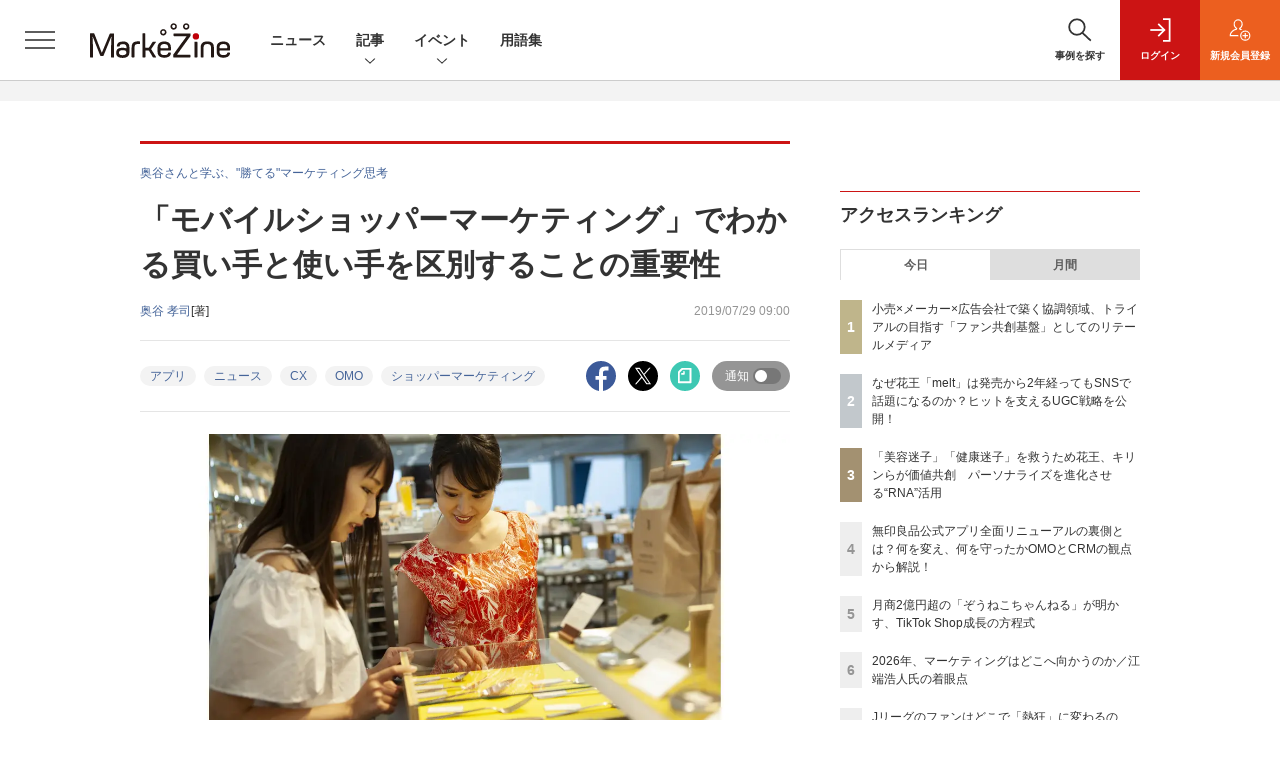

--- FILE ---
content_type: text/html; charset=utf-8
request_url: https://www.google.com/recaptcha/api2/aframe
body_size: 183
content:
<!DOCTYPE HTML><html><head><meta http-equiv="content-type" content="text/html; charset=UTF-8"></head><body><script nonce="GysZYjW-5BOmc3IDilMipA">/** Anti-fraud and anti-abuse applications only. See google.com/recaptcha */ try{var clients={'sodar':'https://pagead2.googlesyndication.com/pagead/sodar?'};window.addEventListener("message",function(a){try{if(a.source===window.parent){var b=JSON.parse(a.data);var c=clients[b['id']];if(c){var d=document.createElement('img');d.src=c+b['params']+'&rc='+(localStorage.getItem("rc::a")?sessionStorage.getItem("rc::b"):"");window.document.body.appendChild(d);sessionStorage.setItem("rc::e",parseInt(sessionStorage.getItem("rc::e")||0)+1);localStorage.setItem("rc::h",'1769417797881');}}}catch(b){}});window.parent.postMessage("_grecaptcha_ready", "*");}catch(b){}</script></body></html>

--- FILE ---
content_type: text/javascript;charset=utf-8
request_url: https://api.cxense.com/public/widget/data?json=%7B%22context%22%3A%7B%22referrer%22%3A%22%22%2C%22categories%22%3A%7B%22testgroup%22%3A%220%22%7D%2C%22parameters%22%3A%5B%7B%22key%22%3A%22userState%22%2C%22value%22%3A%22anon%22%7D%2C%7B%22key%22%3A%22page%22%2C%22value%22%3A%221%22%7D%2C%7B%22key%22%3A%22testGroup%22%2C%22value%22%3A%220%22%7D%2C%7B%22key%22%3A%22loadDelay%22%2C%22value%22%3A%222.6%22%7D%2C%7B%22key%22%3A%22testgroup%22%2C%22value%22%3A%220%22%7D%5D%2C%22autoRefresh%22%3Afalse%2C%22url%22%3A%22https%3A%2F%2Fmarkezine.jp%2Farticle%2Fdetail%2F31325%22%2C%22browserTimezone%22%3A%220%22%7D%2C%22widgetId%22%3A%22b6cba9b65e1785f4a467aed0f462edd6202bea8b%22%2C%22user%22%3A%7B%22ids%22%3A%7B%22usi%22%3A%22mkuxo2stxk51c8cv%22%7D%7D%2C%22prnd%22%3A%22mkuxo2st87kushqy%22%7D&media=javascript&sid=1141836886119288443&widgetId=b6cba9b65e1785f4a467aed0f462edd6202bea8b&resizeToContentSize=true&useSecureUrls=true&usi=mkuxo2stxk51c8cv&rnd=1445456979&prnd=mkuxo2st87kushqy&tzo=0&callback=cXJsonpCB5
body_size: 10058
content:
/**/
cXJsonpCB5({"httpStatus":200,"response":{"items":[{"dominantimagedimensions":"1200x630","recs-image":"http://markezine.jp/static/images/article/50281/50281_0.jpg","description":"様々な企業の支援とともに、実務に活用できるマーケティング知識を厳選・体系化した学習Webサイト「Wisdom-Beta」での発信も行う西口一希氏。本記事では2026年の展望として、AI時代の差別化要因となる「意思決定」と「行動」、そしてそれらを実現する仕組みについて西口氏にうかがいました。AIで誰もが高度な知見にアクセスできるようになった中、AIを最大限活用して競争に差をつけるポイントとは。","collection":"MarkeZine","dominantthumbnaildimensions":"300x158","sho-publish-d":"20260126","title":"2026年、競争の舞台は「意思決定と行動」へ。西口一希氏が示す、未来を拓く「学習駆動アクション」とは","url":"https://markezine.jp/article/detail/50281","sho-corner":"【新年特集】2025→2026 キーパーソンによる予測と展望","dominantimage":"https://markezine.jp/static/images/article/50281/50281_fb.jpg","recs-rawtitle":"2026年、競争の舞台は「意思決定と行動」へ。西口一希氏が示す、未来を拓く「学習駆動アクション」とは (1/3)：MarkeZine（マーケジン）","dominantthumbnail":"https://content-thumbnail.cxpublic.com/content/dominantthumbnail/609eddd2bb0a64da6942736ee1f3b77697a8797c.jpg?6976a816","campaign":"undefined","testId":"29","id":"609eddd2bb0a64da6942736ee1f3b77697a8797c","placement":"6","click_url":"https://api.cxense.com/public/widget/click/[base64]"},{"dominantimagedimensions":"1200x630","recs-image":"http://markezine.jp/static/images/article/50320/50320_arena.png","description":"2026年、来場者数14.8万人を記録した世界最大級のテックイベント「CES」。その本質は「近未来」の夢物語から「少し先の現実」へとシフトしています。建国250周年や中間選挙を控えた米国市場の熱気、そして加速するマネタイズの波。本稿では、スマートホームやARグラス、NVIDIAが牽引するAIの潮流など、マーケター向けにCES 2026の注目トピックスを整理します。","collection":"MarkeZine","dominantthumbnaildimensions":"300x158","sho-publish-d":"20260123","title":"マーケター向け|CES 2026 最新テックトレンド~来場者数は14.8万人規模に~","url":"https://markezine.jp/article/detail/50320","sho-corner":"グローバルの風向き、トレンドを知る。海外カンファレンスレポート","dominantimage":"https://markezine.jp/static/images/article/50320/50320_fb.png","recs-rawtitle":"マーケター向け｜CES 2026 最新テックトレンド～来場者数は14.8万人規模に～ (1/3)：MarkeZine（マーケジン）","dominantthumbnail":"https://content-thumbnail.cxpublic.com/content/dominantthumbnail/cd4fce14a684ece8a0ae779b33decda8b89cc23d.jpg?6972ac66","campaign":"undefined","testId":"29","id":"cd4fce14a684ece8a0ae779b33decda8b89cc23d","placement":"6","click_url":"https://api.cxense.com/public/widget/click/[base64]"},{"dominantimagedimensions":"1200x630","recs-image":"http://markezine.jp/static/images/article/50302/50302_arena_v2.png","description":"2026年は、冬季五輪、WBC、サッカーW杯、さらに国内ではアジア大会と、世界的なスポーツイベントが集中する。スポーツファンにはたまらない1年になりそうだ。 本記事では、日本人のスポーツ関心度とファン化のプロセスを、定量・定性の両面から徹底分析した。1万人規模の調査で見えた「市場の実態」と、熱狂的なJリーグサポーターへの深層インタビューから浮かび上がった「コアファンへの共通ルート」。そこには、ファンベースを拡大するための明確なヒントが隠されていた。","collection":"MarkeZine","dominantthumbnaildimensions":"300x158","sho-publish-d":"20260122","title":"Jリーグのファンはどこで「熱狂」に変わるのか? 1万人調査×定性分析で解明する「没入の法則」","url":"https://markezine.jp/article/detail/50302","sho-corner":"生活者データバンク","dominantimage":"https://markezine.jp/static/images/article/50302/50302_fb_v2.png","recs-rawtitle":"Jリーグのファンはどこで「熱狂」に変わるのか？ 1万人調査×定性分析で解明する「没入の法則」 (1/3)：MarkeZine（マーケジン）","dominantthumbnail":"https://content-thumbnail.cxpublic.com/content/dominantthumbnail/cc5713c5c2c228b9786408ec6c5646b6251d431e.jpg?697169da","campaign":"undefined","testId":"29","id":"cc5713c5c2c228b9786408ec6c5646b6251d431e","placement":"6","click_url":"https://api.cxense.com/public/widget/click/[base64]"},{"dominantimagedimensions":"1200x630","recs-image":"http://markezine.jp/static/images/article/50292/50292_arena.png","description":"「Z世代向けの広告を作ったのに響かない」。そんな悩みを抱えるマーケターは少なくないでしょう。サイバーエージェント次世代生活研究所では、Z世代の学生研究員約30名が注目した広告を毎月収集し、インサイト分析を行っています。2025年の事例を総ざらいした結果、見えてきたのは「中途半端ではダメ」という明確な傾向でした。本記事では、Z世代のトレンド・気持ち・憧れに「思いっきり合わせた」広告事例から読み解いた13のインサイトを解説します。","collection":"MarkeZine","dominantthumbnaildimensions":"300x158","sho-publish-d":"20260119","title":"2025年、Z世代に刺さった広告は「極端な2択」トレンド・気持ち・憧れを射抜く13インサイト【前編】","url":"https://markezine.jp/article/detail/50292","sho-corner":"Z世代に”刺さる”広告の法則","dominantimage":"https://markezine.jp/static/images/article/50292/50292_fb.png","recs-rawtitle":"2025年、Z世代に刺さった広告は「極端な2択」トレンド・気持ち・憧れを射抜く13インサイト【前編】 (1/4)：MarkeZine（マーケジン）","dominantthumbnail":"https://content-thumbnail.cxpublic.com/content/dominantthumbnail/d440025bc2ae6f525a1ed36d534698f590b86c3e.jpg?696d7746","campaign":"undefined","testId":"29","id":"d440025bc2ae6f525a1ed36d534698f590b86c3e","placement":"6","click_url":"https://api.cxense.com/public/widget/click/[base64]"},{"dominantimagedimensions":"1200x630","recs-image":"http://markezine.jp/static/images/article/50317/50317_arena.jpg","description":"「口コミで評価されていても自分には合わなかった」という体験は“あるある”でありながら、生活者と企業にとって実は大きな課題だ。これが科学的に解決できればマーケティングは根底から変わっていくのではないか——。花王、キリンホールディングス、アイスタイルらが名を連ね、生体情報であるRNAの活用を企業の垣根を越えて推進するRNA共創コンソーシアムは、2026年1月14日にプレスカンファレンスを実施した。新たな商品・サービスへの展開など本格的なビジネスへの実装に携わる担当者や参画企業のリーダーたちが登壇し、科学的根拠に基づいた「真のOne to Oneリコメンド」へのシフトを語った。","collection":"MarkeZine","dominantthumbnaildimensions":"300x158","sho-publish-d":"20260123","title":"「美容迷子」「健康迷子」を救うため花王、キリンらが価値共創 パーソナライズを進化させる“RNA”活用","url":"https://markezine.jp/article/detail/50317","sho-corner":"これからのパーソナライゼーション","dominantimage":"https://markezine.jp/static/images/article/50317/50317_ogp.jpg","recs-rawtitle":"「美容迷子」「健康迷子」を救うため花王、キリンらが価値共創　パーソナライズを進化させる“RNA”活用 (1/3)：MarkeZine（マーケジン）","dominantthumbnail":"https://content-thumbnail.cxpublic.com/content/dominantthumbnail/40661286792e8c0ac5eee1690b1d517ffd931382.jpg?6972bb4f","campaign":"undefined","testId":"29","id":"40661286792e8c0ac5eee1690b1d517ffd931382","placement":"6","click_url":"https://api.cxense.com/public/widget/click/[base64]"},{"dominantimagedimensions":"1200x630","recs-image":"http://markezine.jp/static/images/article/46057/46057_0.png","description":"Excelは、ショートカットを使えるようになると作業効率がグンとアップする。そこで本記事では超基本編からスタートし、作業別に「入力・編集・書式設定」「範囲選択・移動」「ファイル操作」から、それぞれおすすめしたい計36種類のショートカットを紹介する。ショートカットの他にもある作業効率を上げる方法も取り上げるので、参考にしてもらえたら幸いだ。文末にはショートカット一覧を掲載した。","collection":"MarkeZine","dominantthumbnaildimensions":"300x158","sho-publish-d":"20241202","title":"これは便利!Excelショートカット一覧 作業別まとめ計36種類","url":"https://markezine.jp/article/detail/46057","sho-corner":"今知っておきたいマーケティング基礎知識","dominantimage":"https://markezine.jp/static/images/article/46057/46057_fb.png","recs-rawtitle":"これは便利！Excelショートカット一覧 作業別まとめ計36種類：MarkeZine（マーケジン）","dominantthumbnail":"https://content-thumbnail.cxpublic.com/content/dominantthumbnail/d299bd93ae09190b0e4ee53ee2e2123efc03d9ef.jpg?6962fa5b","campaign":"undefined","testId":"29","id":"d299bd93ae09190b0e4ee53ee2e2123efc03d9ef","placement":"6","click_url":"https://api.cxense.com/public/widget/click/[base64]"},{"dominantimagedimensions":"1200x630","recs-image":"http://markezine.jp/static/images/article/50312/50312_arena.jpg","description":"マーケティングの仕事は、これまでも何度も姿を変えてきた。マスメディアの時代からデジタルメディア・インターネット・SNSが台頭してきたOESPの時代、高度なデータ活用の時代。そのたびに「手法」は更新されてきた。しかし仕事の前提条件そのものが変わる瞬間は、そう多くはない。私は今、2026年を見据えて、マーケティングが再び、前提条件ごと書き換わる局面に入ったと強く感じている。","collection":"MarkeZine","dominantthumbnaildimensions":"300x158","sho-publish-d":"20260123","title":"2026年、マーケティングはどこへ向かうのか/江端浩人氏の着眼点","url":"https://markezine.jp/article/detail/50312","sho-corner":"【新年特集】2025→2026 キーパーソンによる予測と展望","dominantimage":"https://markezine.jp/static/images/article/50312/50312_FB.jpg","recs-rawtitle":"2026年、マーケティングはどこへ向かうのか／江端浩人氏の着眼点 (1/4)：MarkeZine（マーケジン）","dominantthumbnail":"https://content-thumbnail.cxpublic.com/content/dominantthumbnail/735714fc5817353c4d03e36ad703e474460813f4.jpg?6972c132","campaign":"undefined","testId":"29","id":"735714fc5817353c4d03e36ad703e474460813f4","placement":"6","click_url":"https://api.cxense.com/public/widget/click/[base64]"},{"dominantimagedimensions":"1200x630","recs-image":"http://markezine.jp/static/images/article/50205/50205_arena.png","description":"2026年、新年一発目は恒例のあの人物による「広告マーケティング業界予測」をお届け。7つのキーワードから、広告マーケティング業界の動向、今年取り組むべきテーマを探る。","collection":"MarkeZine","dominantthumbnaildimensions":"300x158","sho-publish-d":"20260105","title":"【業界人間ベム】2026年・広告マーケティング業界7つの予測","url":"https://markezine.jp/article/detail/50205","sho-corner":"【新年特集】2025→2026 キーパーソンによる予測と展望","dominantimage":"https://markezine.jp/static/images/article/50205/50205_fb.png","recs-rawtitle":"【業界人間ベム】2026年・広告マーケティング業界7つの予測 (1/4)：MarkeZine（マーケジン）","dominantthumbnail":"https://content-thumbnail.cxpublic.com/content/dominantthumbnail/fe7c479c00e21b6f8384ccbef6138951a695409e.jpg?695af2b9","campaign":"undefined","testId":"29","id":"fe7c479c00e21b6f8384ccbef6138951a695409e","placement":"6","click_url":"https://api.cxense.com/public/widget/click/[base64]"}],"template":"                  <div class=\"c-featureindex\">\n                    <ul class=\"c-featureindex_list row row-cols-1 row-cols-sm-2 row-cols-md-4 gx-4 gy-4 gy-md-5\">\n          <!--%\n          var dummy = \"\";\n\t\t  var items = data.response.items;\n\t\t  for (var i = 0; i < 8; i++) {\n  \t\t\tvar item = items[i];\n                var title = item['recs-rawtitle'].replace(\"：MarkeZine（マーケジン）\",\"\");\n                title = title.replace(/\\([0-9]+\\/[0-9]+\\)$/i,\"\");              \n                var publish_date = item['sho-publish-d'];\n                var recs_image = item['recs-image'].replace(/^http:\\/\\//i, 'https://');\n                var click_url = cX.clickTracker(item.click_url);\n                recs_image = recs_image.replace(/^https:\\/\\/markezine.jp/, 'https://mz-cdn.shoeisha.jp');\n            %-->                    \n                      <li class=\"c-featureindex_listitem\">\n                        <div class=\"c-featureindex_item\">\n                          <div class=\"c-featureindex_item_img\">\n                            <p><img tmp:src=\"{{recs_image}}\"  alt=\"\" width=\"200\" height=\"150\" class=\"\"></p>\n                           </div>\n                            \n                          <div class=\"c-featureindex_item_content\">\n                            <p class=\"c-featureindex_item_heading\"><a tmp:id=\"{{click_url}}\" tmp:href=\"{{item.url}}\" tmp:target=\"_top\">{{title}}</a></p>\n                          </div>\n                        </div>\n                      </li>\n          <!--%\n          }\n\t      %-->            \n                            </ul>\n                            </div>","style":"","head":"    function separate(num){\n    \treturn String(num).replace( /(\\d)(?=(\\d\\d\\d)+(?!\\d))/g, '$1,');\n\t}\n","prnd":"mkuxo2st87kushqy"}})

--- FILE ---
content_type: text/javascript;charset=utf-8
request_url: https://api.cxense.com/public/widget/data?json=%7B%22context%22%3A%7B%22referrer%22%3A%22%22%2C%22categories%22%3A%7B%22testgroup%22%3A%220%22%7D%2C%22parameters%22%3A%5B%7B%22key%22%3A%22userState%22%2C%22value%22%3A%22anon%22%7D%2C%7B%22key%22%3A%22page%22%2C%22value%22%3A%221%22%7D%2C%7B%22key%22%3A%22testGroup%22%2C%22value%22%3A%220%22%7D%2C%7B%22key%22%3A%22loadDelay%22%2C%22value%22%3A%222.6%22%7D%2C%7B%22key%22%3A%22testgroup%22%2C%22value%22%3A%220%22%7D%5D%2C%22autoRefresh%22%3Afalse%2C%22url%22%3A%22https%3A%2F%2Fmarkezine.jp%2Farticle%2Fdetail%2F31325%22%2C%22browserTimezone%22%3A%220%22%7D%2C%22widgetId%22%3A%2225d1c912f531254981e4c885b8fea221510a6eb6%22%2C%22user%22%3A%7B%22ids%22%3A%7B%22usi%22%3A%22mkuxo2stxk51c8cv%22%7D%7D%2C%22prnd%22%3A%22mkuxo2st87kushqy%22%7D&media=javascript&sid=1141836886119288443&widgetId=25d1c912f531254981e4c885b8fea221510a6eb6&resizeToContentSize=true&useSecureUrls=true&usi=mkuxo2stxk51c8cv&rnd=1906601797&prnd=mkuxo2st87kushqy&tzo=0&callback=cXJsonpCB3
body_size: 2376
content:
/**/
cXJsonpCB3({"httpStatus":200,"response":{"items":[{"dominantimagedimensions":"1200x630","recs-image":"http://markezine.jp/static/images/article/50234/50234_arena.png","description":"近年、広告・マーケティング業界においてホットワードとなっている「リテールメディア」。検証として部分的に着手している企業は多いものの、いまだ本格的に機能させることができていないケースも多いのが現状だろう。単なるトレンドで終わらせず、マーケティング基盤としてリテールメディアを有効活用するために、各社はどう動いていけばよいのだろうか。トライアル×SalesPlus×電通デジタル×電通の4社対談 から、リテールメディアが目指すべきゴールや、会社や業種業界の壁を越えた「共創モデル」のあり方を探っていく。","dominantthumbnaildimensions":"300x158","sho-publish-d":"20260123","title":"小売×メーカー×広告会社で築く協調領域、トライアルの目指す「ファン共創基盤」としてのリテールメディア","url":"https://markezine.jp/article/detail/50234","sho-corner-id":"1133","dominantimage":"https://markezine.jp/static/images/article/50234/50234_fb.png","sho-article-title":"小売×メーカー×広告会社で築く協調領域、トライアルの目指す「ファン共創基盤」としてのリテールメディア","recs-rawtitle":"小売×メーカー×広告会社で築く協調領域、トライアルの目指す「ファン共創基盤」としてのリテールメディア (1/3)：MarkeZine（マーケジン）","dominantthumbnail":"https://content-thumbnail.cxpublic.com/content/dominantthumbnail/8c4edbc7e714ea66eb05e744e8533a49a1df50af.jpg?6972d633","campaign":"2","testId":"176","id":"8c4edbc7e714ea66eb05e744e8533a49a1df50af","placement":"6","click_url":"https://api.cxense.com/public/widget/click/[base64]","sho-article-type":"タイアップ"}],"template":"<!--%\nvar dummy = \"\";\nvar items = data.response.items;\nfor (var i = 0; i < items.length; i++) {\n   var item = items[i];\n   if(item['sho-conference-alias']){\n       var flg_tieup = \"\";\n       var title = item['sho-session-title'];\n       var publish_date = item['sho-publish-d'];\n       var recs_image = item['recs-image'];\n       var target = \"_blank\";\n   }else{\n    var target = \"_top\";\n    var title = item['recs-rawtitle'].replace(\"：MarkeZine（マーケジン）\",\"\");\n    title = title.replace(/\\([0-9]+\\/[0-9]+\\)$/i,\"\");        \n    var publish_date = item['sho-publish-d'];\n    var recs_image = item['recs-image'].replace(/^http:\\/\\//i, 'https://');\n    recs_image = recs_image.replace(/^https:\\/\\/markezine.jp/, 'https://mz-cdn.shoeisha.jp');\n    var flg_tieup = \"\"\n　if ((item['sho-article-tieup'] == 'タイアップ') || (item['sho-article-type'] == 'タイアップ')) {\n           flg_tieup = '(AD)';\n    }\n    }\n%-->\n<div class=\"c-headlineindex_item border-top border-bottom p-2 cx-detail\">\n          <div class=\"c-headlineindex_item_content cx-detail-content\">\n            <h6>\n            <a tmp:id=\"{{cX.clickTracker(item.click_url)}}\" tmp:href=\"{{item.url}}\" tmp:target=\"{{target}}\">{{title}}{{flg_tieup}}</a></h6>\n          </div>\n          <div class=\"c-headlineindex_item_img\"><a tmp:id=\"{{cX.clickTracker(item.click_url)}}\" tmp:href=\"{{item.url}}\" tmp:target=\"{{target}}\"><img tmp:src=\"{{recs_image}}\" alt=\"\" width=\"200\" height=\"150\"></a></div>\n        </div>\n<!--%\n}\n%-->","style":"#cce-empty-element {margin: 20px auto;width: 100%;text-align: center;}","prnd":"mkuxo2st87kushqy"}})

--- FILE ---
content_type: text/javascript;charset=utf-8
request_url: https://p1cluster.cxense.com/p1.js
body_size: 99
content:
cX.library.onP1('1qbe6amto5rsf1eftm43v5jrmo');


--- FILE ---
content_type: text/javascript;charset=utf-8
request_url: https://api.cxense.com/public/widget/data?json=%7B%22context%22%3A%7B%22referrer%22%3A%22%22%2C%22categories%22%3A%7B%22testgroup%22%3A%220%22%7D%2C%22parameters%22%3A%5B%7B%22key%22%3A%22userState%22%2C%22value%22%3A%22anon%22%7D%2C%7B%22key%22%3A%22page%22%2C%22value%22%3A%221%22%7D%2C%7B%22key%22%3A%22testGroup%22%2C%22value%22%3A%220%22%7D%2C%7B%22key%22%3A%22loadDelay%22%2C%22value%22%3A%222.6%22%7D%2C%7B%22key%22%3A%22testgroup%22%2C%22value%22%3A%220%22%7D%5D%2C%22autoRefresh%22%3Afalse%2C%22url%22%3A%22https%3A%2F%2Fmarkezine.jp%2Farticle%2Fdetail%2F31325%22%2C%22browserTimezone%22%3A%220%22%7D%2C%22widgetId%22%3A%226b27504a68afffa167fb2cccc8cebedf6ea5cf37%22%2C%22user%22%3A%7B%22ids%22%3A%7B%22usi%22%3A%22mkuxo2stxk51c8cv%22%7D%7D%2C%22prnd%22%3A%22mkuxo2st87kushqy%22%7D&media=javascript&sid=1141836886119288443&widgetId=6b27504a68afffa167fb2cccc8cebedf6ea5cf37&resizeToContentSize=true&useSecureUrls=true&usi=mkuxo2stxk51c8cv&rnd=962477495&prnd=mkuxo2st87kushqy&tzo=0&callback=cXJsonpCB2
body_size: 7897
content:
/**/
cXJsonpCB2({"httpStatus":200,"response":{"items":[{"dominantimagedimensions":"1200x630","recs-image":"http://markezine.jp/static/images/article/50234/50234_arena.png","description":"近年、広告・マーケティング業界においてホットワードとなっている「リテールメディア」。検証として部分的に着手している企業は多いものの、いまだ本格的に機能させることができていないケースも多いのが現状だろう。単なるトレンドで終わらせず、マーケティング基盤としてリテールメディアを有効活用するために、各社はどう動いていけばよいのだろうか。トライアル×SalesPlus×電通デジタル×電通の4社対談 から、リテールメディアが目指すべきゴールや、会社や業種業界の壁を越えた「共創モデル」のあり方を探っていく。","collection":"Collection 1","dominantthumbnaildimensions":"300x158","sho-publish-d":"20260123","title":"小売×メーカー×広告会社で築く協調領域、トライアルの目指す「ファン共創基盤」としてのリテールメディア","url":"https://markezine.jp/article/detail/50234","dominantimage":"https://markezine.jp/static/images/article/50234/50234_fb.png","recs-rawtitle":"小売×メーカー×広告会社で築く協調領域、トライアルの目指す「ファン共創基盤」としてのリテールメディア (1/3)：MarkeZine（マーケジン）","dominantthumbnail":"https://content-thumbnail.cxpublic.com/content/dominantthumbnail/8c4edbc7e714ea66eb05e744e8533a49a1df50af.jpg?6972d633","campaign":"1","testId":"38","id":"8c4edbc7e714ea66eb05e744e8533a49a1df50af","placement":"1000","click_url":"https://api.cxense.com/public/widget/click/[base64]"},{"dominantimagedimensions":"1200x630","recs-image":"http://markezine.jp/static/images/article/50063/50063_arena2.jpg","description":"ユニリーバのブランド「ダヴ(Dove)」は、いかに若年層になじみのあるブランドになるかという課題を抱えていた。そんなブランドイメージの転換点となったのが、従来の約10倍の高単価製品であるボディケア製品「ダヴ ふわとろクリーミースクラブ」だ。同ブランドは、若年層の関心をつかみSNSで拡散した勢いを高めるため、Metaのパートナーシップ広告を活用。同カテゴリー平均の10倍という、驚異的な購入意向リフトを実現したという。この施策の舞台裏を、ユニリーバ・ジャパン・カスタマーマーケティング株式会社の前納有紀子氏、小澤晴花氏、Meta アカウントマネージャー 木崎紘美氏が明かした。","collection":"Collection 1","dominantthumbnaildimensions":"300x158","sho-publish-d":"20260126","title":"ユニリーバ「ダヴ」、プレミアム化で若年層に人気 購入意向10倍リフトを実現したMeta広告活用法","url":"https://markezine.jp/article/detail/50063","dominantimage":"https://markezine.jp/static/images/article/50063/50063_fb2.jpg","recs-rawtitle":"ユニリーバ「ダヴ」、プレミアム化で若年層に人気　購入意向10倍リフトを実現したMeta広告活用法 (1/3)：MarkeZine（マーケジン）","dominantthumbnail":"https://content-thumbnail.cxpublic.com/content/dominantthumbnail/5181ae65431b53bde7d97e3f918e5272c0c21820.jpg?6976c657","campaign":"1","testId":"38","id":"5181ae65431b53bde7d97e3f918e5272c0c21820","placement":"1000","click_url":"https://api.cxense.com/public/widget/click/[base64]"},{"dominantimagedimensions":"1200x630","recs-image":"http://markezine.jp/static/images/article/50281/50281_0.jpg","description":"様々な企業の支援とともに、実務に活用できるマーケティング知識を厳選・体系化した学習Webサイト「Wisdom-Beta」での発信も行う西口一希氏。本記事では2026年の展望として、AI時代の差別化要因となる「意思決定」と「行動」、そしてそれらを実現する仕組みについて西口氏にうかがいました。AIで誰もが高度な知見にアクセスできるようになった中、AIを最大限活用して競争に差をつけるポイントとは。","collection":"Collection 1","dominantthumbnaildimensions":"300x158","sho-publish-d":"20260126","title":"2026年、競争の舞台は「意思決定と行動」へ。西口一希氏が示す、未来を拓く「学習駆動アクション」とは","url":"https://markezine.jp/article/detail/50281","dominantimage":"https://markezine.jp/static/images/article/50281/50281_fb.jpg","recs-rawtitle":"2026年、競争の舞台は「意思決定と行動」へ。西口一希氏が示す、未来を拓く「学習駆動アクション」とは (1/3)：MarkeZine（マーケジン）","dominantthumbnail":"https://content-thumbnail.cxpublic.com/content/dominantthumbnail/609eddd2bb0a64da6942736ee1f3b77697a8797c.jpg?6976a816","campaign":"1","testId":"38","id":"609eddd2bb0a64da6942736ee1f3b77697a8797c","placement":"1000","click_url":"https://api.cxense.com/public/widget/click/[base64]"},{"dominantimagedimensions":"1200x630","recs-image":"http://markezine.jp/static/images/article/50179/50179_arena.jpg","description":"2025年9月、無印良品の公式アプリが全面リニューアルした。10年続いた旧アプリを刷新し、会員証とメディアを統合した独自UIや、マイル・ステージ制度を撤廃したシンプルなポイントプログラムを導入。OMOとCRMを軸に、「感じ良い暮らしと社会の実現」という企業理念をデジタルで体現する挑戦を進めている。MarkeZine Day 2025 Retailでは、その裏側を株式会社良品計画の水野寛氏とadjust株式会社の高橋将平氏が語り合った。","collection":"Collection 1","dominantthumbnaildimensions":"300x158","sho-publish-d":"20260122","title":"無印良品公式アプリ全面リニューアルの裏側とは?何を変え、何を守ったかOMOとCRMの観点から解説!","url":"https://markezine.jp/article/detail/50179","dominantimage":"https://markezine.jp/static/images/article/50179/50179_fb.jpg","recs-rawtitle":"無印良品公式アプリ全面リニューアルの裏側とは？何を変え、何を守ったかOMOとCRMの観点から解説！ (1/3)：MarkeZine（マーケジン）","dominantthumbnail":"https://content-thumbnail.cxpublic.com/content/dominantthumbnail/eff3b8d5ac4c6e78a03f1eabe04a649963f8eef3.jpg?6971870d","campaign":"1","testId":"38","id":"eff3b8d5ac4c6e78a03f1eabe04a649963f8eef3","placement":"1000","click_url":"https://api.cxense.com/public/widget/click/[base64]"},{"dominantimagedimensions":"1200x630","recs-image":"http://markezine.jp/static/images/article/50320/50320_arena.png","description":"2026年、来場者数14.8万人を記録した世界最大級のテックイベント「CES」。その本質は「近未来」の夢物語から「少し先の現実」へとシフトしています。建国250周年や中間選挙を控えた米国市場の熱気、そして加速するマネタイズの波。本稿では、スマートホームやARグラス、NVIDIAが牽引するAIの潮流など、マーケター向けにCES 2026の注目トピックスを整理します。","collection":"Collection 1","dominantthumbnaildimensions":"300x158","sho-publish-d":"20260123","title":"マーケター向け|CES 2026 最新テックトレンド~来場者数は14.8万人規模に~","url":"https://markezine.jp/article/detail/50320","dominantimage":"https://markezine.jp/static/images/article/50320/50320_fb.png","recs-rawtitle":"マーケター向け｜CES 2026 最新テックトレンド～来場者数は14.8万人規模に～ (1/3)：MarkeZine（マーケジン）","dominantthumbnail":"https://content-thumbnail.cxpublic.com/content/dominantthumbnail/cd4fce14a684ece8a0ae779b33decda8b89cc23d.jpg?6972ac66","campaign":"1","testId":"38","id":"cd4fce14a684ece8a0ae779b33decda8b89cc23d","placement":"1000","click_url":"https://api.cxense.com/public/widget/click/[base64]"},{"dominantimagedimensions":"1200x630","recs-image":"http://markezine.jp/static/images/article/50302/50302_arena_v2.png","description":"2026年は、冬季五輪、WBC、サッカーW杯、さらに国内ではアジア大会と、世界的なスポーツイベントが集中する。スポーツファンにはたまらない1年になりそうだ。 本記事では、日本人のスポーツ関心度とファン化のプロセスを、定量・定性の両面から徹底分析した。1万人規模の調査で見えた「市場の実態」と、熱狂的なJリーグサポーターへの深層インタビューから浮かび上がった「コアファンへの共通ルート」。そこには、ファンベースを拡大するための明確なヒントが隠されていた。","collection":"Collection 1","dominantthumbnaildimensions":"300x158","sho-publish-d":"20260122","title":"Jリーグのファンはどこで「熱狂」に変わるのか? 1万人調査×定性分析で解明する「没入の法則」","url":"https://markezine.jp/article/detail/50302","dominantimage":"https://markezine.jp/static/images/article/50302/50302_fb_v2.png","recs-rawtitle":"Jリーグのファンはどこで「熱狂」に変わるのか？ 1万人調査×定性分析で解明する「没入の法則」 (1/3)：MarkeZine（マーケジン）","dominantthumbnail":"https://content-thumbnail.cxpublic.com/content/dominantthumbnail/cc5713c5c2c228b9786408ec6c5646b6251d431e.jpg?697169da","campaign":"1","testId":"38","id":"cc5713c5c2c228b9786408ec6c5646b6251d431e","placement":"1000","click_url":"https://api.cxense.com/public/widget/click/[base64]"}],"template":"            <div class=\"c-stacknav_details\">\n              <ul class=\"l-megamenu_medialist row row-cols-sm-2 g-3\">\n<!--%\nvar dummy = \"\";\nvar items = data.response.items.slice(0, 3);\nfor (var i = 0; i < items.length; i++) {\n    var item = items[i];\n    var title = item['recs-rawtitle'].replace(\"：MarkeZine（マーケジン）\",\"\");\n    title = title.replace(/\\([0-9]+\\/[0-9]+\\)$/i,\"\");        \n    var publish_date = item['sho-publish-d'];\n    var recs_image = item['recs-image'].replace(/^http:\\/\\//i, 'https://');\n    recs_image = recs_image.replace(/^https:\\/\\/markezine.jp/, 'https://mz-cdn.shoeisha.jp');\n%-->                    \n                <li>\n                  <div class=\"l-megamenu_media\">\n                    <figure class=\"l-megamenu_media_img\"><img tmp:src=\"{{recs_image}}\" alt=\"\" width=\"200\" height=\"150\"></figure>\n                    <div class=\"l-megamenu_media_content\">\n                      <p class=\"l-megamenu_media_heading\"><a tmp:id=\"{{cX.clickTracker(item.click_url)}}\" tmp:href=\"{{item.url}}\" tmp:target=\"_top\">{{title}}</a></p>\n                    </div>\n                  </div>\n                </li>\n<!--%\n}\n%-->                   \n              </ul>\n            </div>\n","style":"","prnd":"mkuxo2st87kushqy"}})

--- FILE ---
content_type: text/javascript;charset=utf-8
request_url: https://id.cxense.com/public/user/id?json=%7B%22identities%22%3A%5B%7B%22type%22%3A%22ckp%22%2C%22id%22%3A%22mkuxo2stxk51c8cv%22%7D%2C%7B%22type%22%3A%22lst%22%2C%22id%22%3A%221qbe6amto5rsf1eftm43v5jrmo%22%7D%2C%7B%22type%22%3A%22cst%22%2C%22id%22%3A%221qbe6amto5rsf1eftm43v5jrmo%22%7D%5D%7D&callback=cXJsonpCB7
body_size: 188
content:
/**/
cXJsonpCB7({"httpStatus":200,"response":{"userId":"cx:2fxo8v4vas6x91j69f169d26qa:1ynitkqhc0pt8","newUser":true}})

--- FILE ---
content_type: text/javascript;charset=utf-8
request_url: https://api.cxense.com/public/widget/data?json=%7B%22context%22%3A%7B%22referrer%22%3A%22%22%2C%22categories%22%3A%7B%22testgroup%22%3A%220%22%7D%2C%22parameters%22%3A%5B%7B%22key%22%3A%22userState%22%2C%22value%22%3A%22anon%22%7D%2C%7B%22key%22%3A%22page%22%2C%22value%22%3A%221%22%7D%2C%7B%22key%22%3A%22testGroup%22%2C%22value%22%3A%220%22%7D%2C%7B%22key%22%3A%22loadDelay%22%2C%22value%22%3A%222.6%22%7D%2C%7B%22key%22%3A%22testgroup%22%2C%22value%22%3A%220%22%7D%5D%2C%22autoRefresh%22%3Afalse%2C%22url%22%3A%22https%3A%2F%2Fmarkezine.jp%2Farticle%2Fdetail%2F31325%22%2C%22browserTimezone%22%3A%220%22%7D%2C%22widgetId%22%3A%22d3160c1b48e301d14042bdcccba05e313fee4002%22%2C%22user%22%3A%7B%22ids%22%3A%7B%22usi%22%3A%22mkuxo2stxk51c8cv%22%7D%7D%2C%22prnd%22%3A%22mkuxo2st87kushqy%22%7D&media=javascript&sid=1141836886119288443&widgetId=d3160c1b48e301d14042bdcccba05e313fee4002&resizeToContentSize=true&useSecureUrls=true&usi=mkuxo2stxk51c8cv&rnd=679228035&prnd=mkuxo2st87kushqy&tzo=0&callback=cXJsonpCB4
body_size: 12597
content:
/**/
cXJsonpCB4({"httpStatus":200,"response":{"items":[{"dominantimagedimensions":"1200x630","recs-image":"http://markezine.jp/static/images/article/50060/50060_arena.jpg","description":"多くのマーケターが抱える「リターゲティング広告の頭打ち」と「潜在層の新規顧客の獲得」という課題。そのような中、パーソルキャリアが手掛ける転職サービス「doda」はCriteoの「コマース・オーディエンス」をはじめとしたソリューションを活用し、従来のリターゲティングに匹敵する効果を新規会員獲得で実現したという。いかにして新規会員獲得を大きく伸ばしているのか、その成功事例に迫る。","collection":"Collection 1","dominantthumbnaildimensions":"300x158","sho-publish-d":"20260115","title":"潜在層アプローチが困難な転職市場で、「doda」がリタゲより効率的に新規会員を獲得している方法とは?","url":"https://markezine.jp/article/detail/50060","dominantimage":"https://markezine.jp/static/images/article/50060/50060_fb.jpg","recs-rawtitle":"潜在層アプローチが困難な転職市場で、「doda」がリタゲより効率的に新規会員を獲得している方法とは？ (1/3)：MarkeZine（マーケジン）","dominantthumbnail":"https://content-thumbnail.cxpublic.com/content/dominantthumbnail/19060f6b4562b38d62f20a5bed19a35d3236574b.jpg?69685140","campaign":"1","testId":"37","id":"19060f6b4562b38d62f20a5bed19a35d3236574b","placement":"6","click_url":"https://api.cxense.com/public/widget/click/[base64]"},{"dominantimagedimensions":"1200x630","recs-image":"http://markezine.jp/static/images/article/50234/50234_arena.png","description":"近年、広告・マーケティング業界においてホットワードとなっている「リテールメディア」。検証として部分的に着手している企業は多いものの、いまだ本格的に機能させることができていないケースも多いのが現状だろう。単なるトレンドで終わらせず、マーケティング基盤としてリテールメディアを有効活用するために、各社はどう動いていけばよいのだろうか。トライアル×SalesPlus×電通デジタル×電通の4社対談 から、リテールメディアが目指すべきゴールや、会社や業種業界の壁を越えた「共創モデル」のあり方を探っていく。","collection":"Collection 1","dominantthumbnaildimensions":"300x158","sho-publish-d":"20260123","title":"小売×メーカー×広告会社で築く協調領域、トライアルの目指す「ファン共創基盤」としてのリテールメディア","url":"https://markezine.jp/article/detail/50234","dominantimage":"https://markezine.jp/static/images/article/50234/50234_fb.png","recs-rawtitle":"小売×メーカー×広告会社で築く協調領域、トライアルの目指す「ファン共創基盤」としてのリテールメディア (1/3)：MarkeZine（マーケジン）","dominantthumbnail":"https://content-thumbnail.cxpublic.com/content/dominantthumbnail/8c4edbc7e714ea66eb05e744e8533a49a1df50af.jpg?6972d633","campaign":"1","testId":"37","id":"8c4edbc7e714ea66eb05e744e8533a49a1df50af","placement":"6","click_url":"https://api.cxense.com/public/widget/click/[base64]"},{"dominantimagedimensions":"1200x630","recs-image":"http://markezine.jp/static/images/article/50286/id285_arena2.jpg","description":"2025年、動画広告は「撮影」から「生成」へシフトした――。Hakuhodo DY ONEは今、AIによるデジタル広告動画クリエイティブ制作の領域で、前例のない規模の投資を行っている。その中心にあるのは、意外にもGPUへの投資と、制作プロセスの「ノード化」だ。なぜ広告会社がハードウェアに投資するのか? マーケティング支援サービス「ONE-AIGENT(ワン・エージェント)」を軸にAI活用の最前線を追う本連載、今回はHakuhodo DY ONEがとらえる生成AIがけん引する動画クリエイティブの最前線と、その裏側にある同社のカメラのないスタジオ構想について、同社常務執行役員 柴山大氏に聞いた。","collection":"Collection 1","dominantthumbnaildimensions":"300x158","sho-publish-d":"20260115","title":"なぜ広告会社がGPU投資を加速するのか。AI動画でのゲームチェンジを見据えた、不退転の覚悟","url":"https://markezine.jp/article/detail/50286","dominantimage":"https://markezine.jp/static/images/article/50286/id285_ogp2.jpg","recs-rawtitle":"なぜ広告会社がGPU投資を加速するのか。AI動画でのゲームチェンジを見据えた、不退転の覚悟 (1/3)：MarkeZine（マーケジン）","dominantthumbnail":"https://content-thumbnail.cxpublic.com/content/dominantthumbnail/1be5f1e7b0753e6165de06aea37f5908b86c8fb9.jpg?69684a68","campaign":"1","testId":"37","id":"1be5f1e7b0753e6165de06aea37f5908b86c8fb9","placement":"6","click_url":"https://api.cxense.com/public/widget/click/[base64]"},{"dominantimagedimensions":"1200x630","recs-image":"http://markezine.jp/static/images/article/50179/50179_arena.jpg","description":"2025年9月、無印良品の公式アプリが全面リニューアルした。10年続いた旧アプリを刷新し、会員証とメディアを統合した独自UIや、マイル・ステージ制度を撤廃したシンプルなポイントプログラムを導入。OMOとCRMを軸に、「感じ良い暮らしと社会の実現」という企業理念をデジタルで体現する挑戦を進めている。MarkeZine Day 2025 Retailでは、その裏側を株式会社良品計画の水野寛氏とadjust株式会社の高橋将平氏が語り合った。","collection":"Collection 1","dominantthumbnaildimensions":"300x158","sho-publish-d":"20260122","title":"無印良品公式アプリ全面リニューアルの裏側とは?何を変え、何を守ったかOMOとCRMの観点から解説!","url":"https://markezine.jp/article/detail/50179","dominantimage":"https://markezine.jp/static/images/article/50179/50179_fb.jpg","recs-rawtitle":"無印良品公式アプリ全面リニューアルの裏側とは？何を変え、何を守ったかOMOとCRMの観点から解説！ (1/3)：MarkeZine（マーケジン）","dominantthumbnail":"https://content-thumbnail.cxpublic.com/content/dominantthumbnail/eff3b8d5ac4c6e78a03f1eabe04a649963f8eef3.jpg?6971870d","campaign":"1","testId":"37","id":"eff3b8d5ac4c6e78a03f1eabe04a649963f8eef3","placement":"6","click_url":"https://api.cxense.com/public/widget/click/[base64]"},{"dominantimagedimensions":"1200x630","recs-image":"http://markezine.jp/static/images/article/50172/50172_arena.jpg","description":"デジタルマーケティングで目標の成果が出ないとき、その施策は単発で終わらせるしかないのだろうか。PR発想のデジタルマーケティングでブランドの成長を支援するマテリアルデジタル 取締役の川端康介氏が、2025年11月に開催された「MarkeZine Day 2025 Retail」に登壇。単発的な施策を積み重ねる“焼畑式マーケティング”から脱却し、持続的な成果につなげるミドルファネル戦略について語った。態度変容を実現する中長期的なマーケティングを設計する方法とその効果に迫る。","collection":"Collection 1","dominantthumbnaildimensions":"300x158","sho-publish-d":"20260113","title":"ミドルファネルへの注力で投資対効果を最大化!ナレッジが蓄積されない単発施策の繰り返しから脱却せよ","url":"https://markezine.jp/article/detail/50172","dominantimage":"https://markezine.jp/static/images/article/50172/50172_FB.jpg","recs-rawtitle":"ミドルファネルへの注力で投資対効果を最大化！ナレッジが蓄積されない単発施策の繰り返しから脱却せよ (1/3)：MarkeZine（マーケジン）","dominantthumbnail":"https://content-thumbnail.cxpublic.com/content/dominantthumbnail/b8cc8d64e585047902459d64d79b79abfb0480a5.jpg?6965996b","campaign":"1","testId":"37","id":"b8cc8d64e585047902459d64d79b79abfb0480a5","placement":"6","click_url":"https://api.cxense.com/public/widget/click/[base64]"},{"dominantimagedimensions":"1200x630","recs-image":"http://markezine.jp/static/images/article/50063/50063_arena2.jpg","description":"ユニリーバのブランド「ダヴ(Dove)」は、いかに若年層になじみのあるブランドになるかという課題を抱えていた。そんなブランドイメージの転換点となったのが、従来の約10倍の高単価製品であるボディケア製品「ダヴ ふわとろクリーミースクラブ」だ。同ブランドは、若年層の関心をつかみSNSで拡散した勢いを高めるため、Metaのパートナーシップ広告を活用。同カテゴリー平均の10倍という、驚異的な購入意向リフトを実現したという。この施策の舞台裏を、ユニリーバ・ジャパン・カスタマーマーケティング株式会社の前納有紀子氏、小澤晴花氏、Meta アカウントマネージャー 木崎紘美氏が明かした。","collection":"Collection 1","dominantthumbnaildimensions":"300x158","sho-publish-d":"20260126","title":"ユニリーバ「ダヴ」、プレミアム化で若年層に人気 購入意向10倍リフトを実現したMeta広告活用法","url":"https://markezine.jp/article/detail/50063","dominantimage":"https://markezine.jp/static/images/article/50063/50063_fb2.jpg","recs-rawtitle":"ユニリーバ「ダヴ」、プレミアム化で若年層に人気　購入意向10倍リフトを実現したMeta広告活用法 (1/3)：MarkeZine（マーケジン）","dominantthumbnail":"https://content-thumbnail.cxpublic.com/content/dominantthumbnail/5181ae65431b53bde7d97e3f918e5272c0c21820.jpg?6976c657","campaign":"1","testId":"37","id":"5181ae65431b53bde7d97e3f918e5272c0c21820","placement":"6","click_url":"https://api.cxense.com/public/widget/click/[base64]"},{"dominantimagedimensions":"1200x630","recs-image":"http://markezine.jp/static/images/article/50214/50214_arena.png","description":"2024年、花王ヘアケア事業変革の第一弾として発売された新ブランド「melt(メルト)」 は、発売後も継続的にSNSで話題化し、売上を伸ばしている。その裏にあるのは、PGC(Professional Generated Content)とUGC(User Generated Content)を両軸で最適化するコミュニケーション施策だ。本稿では、花王「melt」担当の篠原氏と、花王ヘアケア事業のUGC領域をブランド横断で一手に担うウィングリットの川上氏にインタビュー。meltのUGC戦略に焦点を当て、継続的な話題化を実現する具体的な施策や効果について深掘りする。","collection":"Collection 1","dominantthumbnaildimensions":"300x158","sho-publish-d":"20260114","title":"なぜ花王「melt」は発売から2年経ってもSNSで話題になるのか?ヒットを支えるUGC戦略を公開!","url":"https://markezine.jp/article/detail/50214","dominantimage":"https://markezine.jp/static/images/article/50214/50214_fb.png","recs-rawtitle":"なぜ花王「melt」は発売から2年経ってもSNSで話題になるのか？ヒットを支えるUGC戦略を公開！ (1/3)：MarkeZine（マーケジン）","dominantthumbnail":"https://content-thumbnail.cxpublic.com/content/dominantthumbnail/fe8a37322b2d17f7d6512f6fc54376b653730468.jpg?6967086d","campaign":"1","testId":"37","id":"fe8a37322b2d17f7d6512f6fc54376b653730468","placement":"6","click_url":"https://api.cxense.com/public/widget/click/[base64]"},{"dominantimagedimensions":"1200x630","recs-image":"http://markezine.jp/static/images/article/50254/50254_arena_v2.png","description":"2025年夏に登場したMetaの「最適化スコア」。アカウントのパフォーマンス状況をAIがスコア化し、具体的な改善提案も行う同機能を、すでに使いこなせているだろうか?「AIは自社の細かなビジネス事情までは汲み取れない」と食わず嫌いのまま放置してしまうのは、大きな機会損失になりかねない。Meta Agency First Awards 2025にてPlanner of the Yearを受賞し、売上拡大を続けるSide Kicksは、本機能を徹底活用して運用の「守り」を自動化。創出したリソースを、クリエイティブの強化やインクリメンタルアトリビューション(純増効果の検証)など「攻めの検証」へ投資し、成果を最大化させている。なぜ今、スコア活用が重要なのか。Meta日本法人FacebookJapan伊東氏とSide Kicks上原氏が、実績数値を交えてAI時代の新たな運用戦略を紐解く。","collection":"Collection 1","dominantthumbnaildimensions":"300x158","sho-publish-d":"20260119","title":"「最適化スコア」の食わず嫌いは損失。Meta広告の“AI最適解”と「攻め」の運用論","url":"https://markezine.jp/article/detail/50254","dominantimage":"https://markezine.jp/static/images/article/50254/50254_fb_v2.png","recs-rawtitle":"「最適化スコア」の食わず嫌いは損失。Meta広告の“AI最適解”と「攻め」の運用論 (1/3)：MarkeZine（マーケジン）","dominantthumbnail":"https://content-thumbnail.cxpublic.com/content/dominantthumbnail/beb2fa36e4e420a0b31f94eb21405ea6f38a3449.jpg?696d937d","campaign":"1","testId":"37","id":"beb2fa36e4e420a0b31f94eb21405ea6f38a3449","placement":"6","click_url":"https://api.cxense.com/public/widget/click/[base64]"},{"dominantimagedimensions":"1200x630","recs-image":"http://markezine.jp/static/images/article/50132/50132_arena.jpg","description":"リテールメディアはEC領域にも拡大しており、大きなビジネスチャンスを秘めている。国内最大級のハンドメイドマーケット「minne byGMOペパボ」は、Supershipが提供する「S4Ads」を導入し「minne広告」を展開。この2年で広告事業を新たな収益の柱として確立した。2025年11月11日に開催されたMarkeZine Day 2025 Retailでは、出店者の売上向上と購買体験の向上を両立させる「共創型」リテールメディア戦略を紹介。また、生成AI活用による個別アドバイス機能やオフサイト広告展開など、今後の構想についても語った。","collection":"Collection 1","dominantthumbnaildimensions":"300x158","sho-publish-d":"20260107","title":"ハンドメイドマーケット「minne byGMOペパボ」顧客満足度と収益を両立するリテールメディア戦略","url":"https://markezine.jp/article/detail/50132","dominantimage":"https://markezine.jp/static/images/article/50132/50132_fb.jpg","recs-rawtitle":"ハンドメイドマーケット「minne byGMOペパボ」顧客満足度と収益を両立するリテールメディア戦略 (1/3)：MarkeZine（マーケジン）","dominantthumbnail":"https://content-thumbnail.cxpublic.com/content/dominantthumbnail/38b5c833fe97f80256e6929b8092672ee1d32f61.jpg?695db0f7","campaign":"1","testId":"37","id":"38b5c833fe97f80256e6929b8092672ee1d32f61","placement":"6","click_url":"https://api.cxense.com/public/widget/click/[base64]"},{"dominantimagedimensions":"1200x630","recs-image":"http://markezine.jp/static/images/article/50261/50261_arena.png","description":"AIが世界を席巻して約3年。北米ではAI投資の増大により、大規模な人員削減が行われるなか、改めて問われているのが「人間はAIに使われるのか、それとも使いこなすのか」という点だ。そんな時代において、「Human-Centered AI」を掲げ、AIを単なる「効率化の道具」ではなく「共創パートナー」と位置づけ、その活用を推進しているのが博報堂DYグループだ。そんな同社が考えるAIとの共創の未来について、博報堂DYホールディングス 代表取締役社長の西山泰央氏が語った。","collection":"Collection 1","dominantthumbnaildimensions":"300x158","sho-publish-d":"20260119","title":"人の創造性を、拡張する。博報堂DYグループ「AI-POWERED CREATIVITY」の真価","url":"https://markezine.jp/article/detail/50261","dominantimage":"https://markezine.jp/static/images/article/50261/50261_fb.png","recs-rawtitle":"人の創造性を、拡張する。博報堂ＤＹグループ「AI-POWERED CREATIVITY」の真価 (1/3)：MarkeZine（マーケジン）","dominantthumbnail":"https://content-thumbnail.cxpublic.com/content/dominantthumbnail/d3b41ad86ef4e08dce8ade57bbbc8adeca1110e3.jpg?696d8248","campaign":"1","testId":"37","id":"d3b41ad86ef4e08dce8ade57bbbc8adeca1110e3","placement":"6","click_url":"https://api.cxense.com/public/widget/click/[base64]"}],"template":"              <section class=\"c-primarysection\">\n                <div class=\"c-primarysection_header\">\n                  <h2 class=\"c-primarysection_heading\">Spotlight</h2>\n                  <p class=\"c-secondarysection_heading_small\">AD</p>\n                </div>\n<div class=\"c-primarysection_body\">\n                  <div class=\"c-pickupindex\">\n                    <ul class=\"c-pickupindex_list\">\n<!--%\nvar dummy = \"\";\nvar items = data.response.items.slice(0, 3);\nfor (var i = 0; i < items.length; i++) {\n    var item = items[i];\n    var title = item['recs-rawtitle'].replace(\"：MarkeZine（マーケジン）\",\"\");\n    title = title.replace(\"：ProductZine（プロダクトジン）\",\"\");\n    title = title.replace(/\\([0-9]+\\/[0-9]+\\)$/i,\"\");        \n    var publish_date = item['sho-publish-d'];\n    var recs_image = item['recs-image'].replace(/^http:\\/\\//i, 'https://');\n    recs_image = recs_image.replace(/^https:\\/\\/markezine.jp/, 'https://mz-cdn.shoeisha.jp');\n%-->                    \n\n                      <li class=\"c-pickupindex_listitem\">\n                        <div class=\"c-pickupindex_item\">\n                          <div class=\"c-pickupindex_item_img\"><img tmp:src=\"{{recs_image}}\" alt=\"\" width=\"200\" height=\"150\"></div>\n                          <div class=\"c-pickupindex_item_content\">\n                            <p class=\"c-pickupindex_item_heading\"><a tmp:id=\"{{cX.clickTracker(item.click_url)}}\" tmp:href=\"{{item.url}}\" tmp:target=\"_top\">{{title}}</a></p>\n                          </div>\n                        </div>\n                      </li>\n<!--%\n}\n%-->                      \n\n                    </ul>\n                  </div>\n                </div>\n\n</section>","style":"","prnd":"mkuxo2st87kushqy"}})